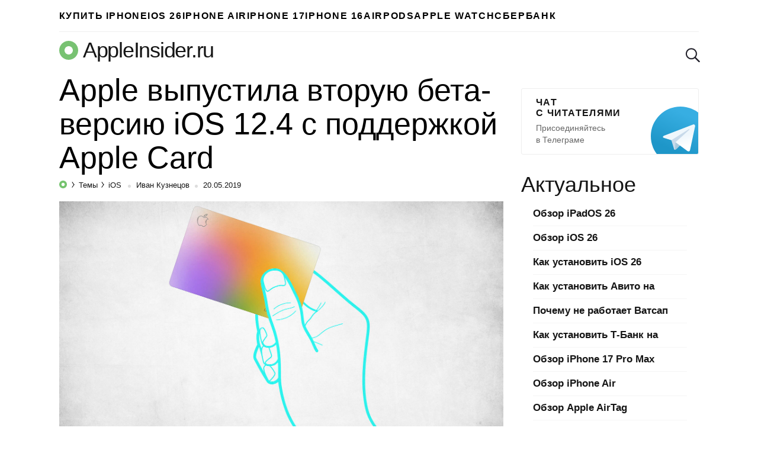

--- FILE ---
content_type: text/html; charset=utf-8
request_url: https://www.google.com/recaptcha/api2/aframe
body_size: 268
content:
<!DOCTYPE HTML><html><head><meta http-equiv="content-type" content="text/html; charset=UTF-8"></head><body><script nonce="_3Ho0U0txJx1jOEKW4Tfmg">/** Anti-fraud and anti-abuse applications only. See google.com/recaptcha */ try{var clients={'sodar':'https://pagead2.googlesyndication.com/pagead/sodar?'};window.addEventListener("message",function(a){try{if(a.source===window.parent){var b=JSON.parse(a.data);var c=clients[b['id']];if(c){var d=document.createElement('img');d.src=c+b['params']+'&rc='+(localStorage.getItem("rc::a")?sessionStorage.getItem("rc::b"):"");window.document.body.appendChild(d);sessionStorage.setItem("rc::e",parseInt(sessionStorage.getItem("rc::e")||0)+1);localStorage.setItem("rc::h",'1769027363535');}}}catch(b){}});window.parent.postMessage("_grecaptcha_ready", "*");}catch(b){}</script></body></html>